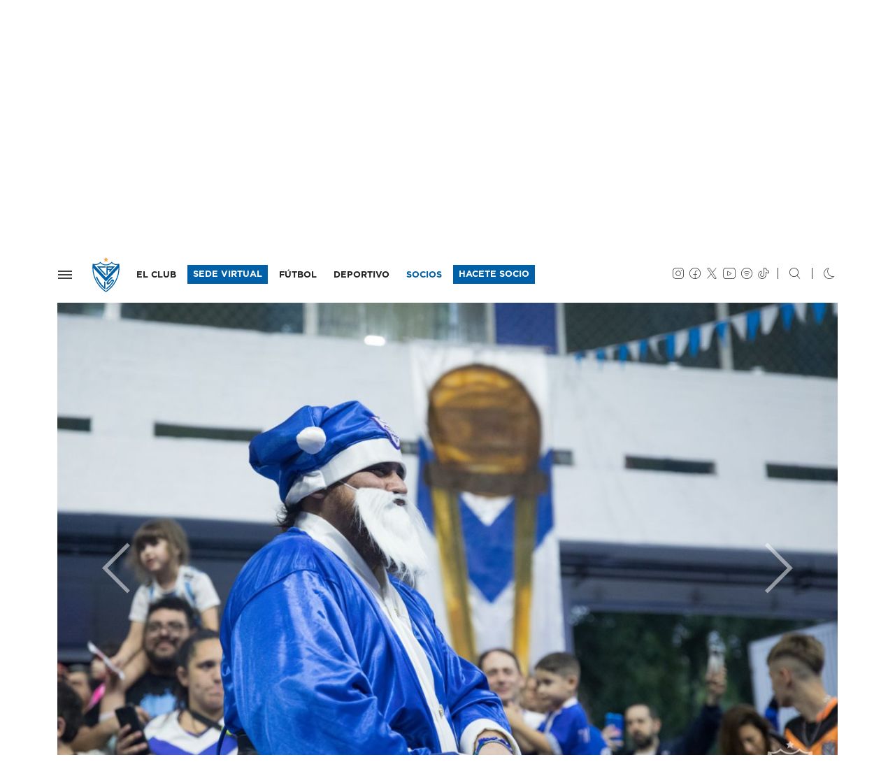

--- FILE ---
content_type: text/html;charset=iso-8859-1
request_url: https://velez.com.ar/galerias/1672628400-2644-la-fiesta-fortinera-de-cada-ano?foto=99529
body_size: 10707
content:
<!doctype html>
<html lang="es">
  <head>

    <meta charset="utf-8">
    <meta name="viewport" content="width=device-width, initial-scale=1, shrink-to-fit=no">

    <title>Galer&iacute;as de im&aacute;genes / V&eacute;lez Sarsfield</title>

    <link rel="dns-prefetch" href="https://velez.com.ar">
    <link rel="dns-prefetch" href="https://velezsarsfield.com.ar">
    <link rel="dns-prefetch" href="https://cdn.velezsarsfield.com.ar">
    <!--<link rel="dns-prefetch" href="//velez.com.ar/cdn">-->

    <link rel="dns-prefetch" href="https://i.ytimg.com">
    <link rel="dns-prefetch" href="https://www.google-analytics.com">

    <link rel="stylesheet" href="https://velez.com.ar/cdn/css/cavs-v5.css">
    <link rel="stylesheet" href="https://velez.com.ar/cdn/noche-v4k.css">

<link rel="apple-touch-icon" sizes="180x180" href="https://velez.com.ar/cdn/iconos/apple-touch-icon-v2021.png">
<link rel="icon" type="image/png" sizes="32x32" href="https://velez.com.ar/cdn/iconos/favicon-32x32-v2021.png">
<link rel="icon" type="image/png" sizes="16x16" href="https://velez.com.ar/cdn/iconos/favicon-16x16-v2021.png">
<link rel="manifest" href="https://velez.com.ar/cdn/iconos/site-v4.webmanifest"><!--
<link rel="mask-icon" href="https://velez.com.ar/cdn/iconos/safari-pinned-tab-v2021.svg" color="#0061a8">
<link rel="mask-icon" href="https://velez.com.ar/cdn/grafica/escudo-borde.svg">-->
<link rel="shortcut icon" href="https://velez.com.ar/cdn/iconos/favicon.ico">
<meta name="msapplication-TileColor" content="#0061a8">
<meta name="msapplication-config" content="https://velez.com.ar/cdn/iconos/browserconfig.xml">
<meta name="theme-color" content="#0061a8">
<meta name="mobile-web-app-capable" content="yes">

<meta name="description" content="Sitio Web Oficial del Club Atl&eacute;tico V&eacute;lez Sarsfield. Disciplinas deportivas y actividades culturales: F&uacute;tbol, B&aacute;squet, Voley, Hockey, Atletismo. Noticias, fotos, videos, datos, estad&iacute;sticas del torneo de f&uacute;tbol y eventos. Desarrollado por Naxela.net - Pasi&oacute;n por los colores" />
<meta name="Keywords" content="velez, club, futbol, basquet, voley, deportes, cultura, torneo, superliga, liniers, campeon, primera divisi&oacute;n, argentina, estadisticas, tablas, futsal, naxela" />


        <meta name="generator" content="Naxela.net" />
        <meta property="article:publisher" content="https://www.facebook.com/velezsarsfield" />
        <meta property="article:author" content="https://www.facebook.com/naxela" />
        <meta property="fb:admins" content="101403119360" />
        <meta property="fb:app_id" content="101403119360">
        <meta property="fb:app:id" content="101403119360">
        <meta property="og:locale" content="es_ES" />
        <meta property="og:site_name" content="C. A. V&eacute;lez Sarsfield" />
        <meta name="twitter:site" content="@Velez" />
        <meta name="twitter:creator" content="@Naxela" />

  </head>

  <body class="sc_galerias">


    <nav class="navbar navbar-expand -lg navbar-light bg-white noche-bg-primary fixed-top border-bottom">
<div class="container">
      <button class="navbar-toggler d-block p-0 px-sm-2" type="button" data-toggle="collapse" data-target="#menu" aria-controls="menu" aria-expanded="false" aria-label="Navegaci&oacute;n">
        <span class="navbar-toggler-icon"></span>
      </button>
      <h1 class="nxl-escudo my-0 mx-sm-3 nxl-animar"><a class="navbar-brand nxl-animar" href="/">V&eacute;lez Sarsfield</a></h1>

      <div class="collapse navbar-collapse">
        <ul class="navbar-nav d-md-none font-weight-black tt-7 ml-auto mt-1">
          <li class="nav-item d-none">
            <a class="nav-link" href="//socios.velezsarsfield.com.ar/nuevo">ASOCIATE</a>
          </li>
        </ul>
        <ul class="navbar-nav d-none d-md-flex font-weight-normal tt-7 mr-auto">
          <li class="d-none d-xl-inline-block nav-item pr-3 pr-xl-2 --border-right dropdown">
            <a class="nav-link" href="/club">EL CLUB</a>
          </li>
          <li class="d-none d-xl-inline-block nav-item">
            <a class="nav-link bg-primary noche-bg-dark py-1" href="https://socios.velezsarsfield.com.ar/" target="_blank" style="color:#ffffff !important; margin-top:-0.3rem; margin-bottom:-0.3rem">SEDE VIRTUAL</a>
          </li>
          <li class="d-none d-lg-inline-block nav-item ml-xl-2 dropdown">
            <a class="nav-link" href="/futbol">F&Uacute;TBOL</a>
          </li>
          <li class="d-none d-lg-inline-block nav-item ml-2 dropdown nxl-menu" style="position:unset" data-solo="pc">
            <a class="nav-link" href="/deportes" id="sc-deportivo" data-toggle="dropdown" aria-haspopup="true" aria-expanded="false">DEPORTIVO</a>
            <div class="dropdown-menu w-100 border-0 bg-primary noche-bg-dark text-white font-weight-light py-5 m-0" aria-labelledby="sc-deportivo">

<div class="container pb-5 mb-5">
  <div class="row">
    <div class="col-lg-3">
      <h5 class="f2 nxl-puntero">DEPORTIVO</h5>
      <a class="d-block text-white py-1" href="/deportes">Noticias</a>
      <a class="d-block text-white py-1" href="/deportes/actividades">Actividades</a>
    </div>
    <div class="col-lg-3">
      <h5 class="f2 nxl-puntero">F&Uacute;TBOL INTERNO</h5>
        <a href="/campus" target="_blank" class="d-block text-white py-1">CAMPVS - Noticias</a>
        <a href="/campus/formativo-recreativo-acerca-del-area" class="d-block text-white py-1" target="_blank">Formativo y Recreativo</a>
        <a href="/campus/ligas-competitivas-acerca-del-area" class="d-block text-white py-1" target="_blank">Ligas Competitivas</a>
        <a href="/campus/disposiciones-torneos-internos-de-futbol-mayor" class="d-block text-white py-1" target="_blank">Torneos Mayores</a>
        <a href="/campus/campus-futbol-invierno-verano" class="d-block text-white py-1" target="_blank">Campus Invierno-Verano</a>
        <a href="/campus/alquiler-canchas-campus" class="d-block text-white py-1" target="_blank">Alquiler Canchas</a>
    </div>
    <div class="col-lg-3">
      <h5 class="f2 nxl-puntero">VOLEY</h5>
      <a href="/voley/masculino" class="d-block text-white py-1">Voley Masculino</a>
      <a href="/voley/masculino/plantel" class="d-block text-white py-1">Plantel Voley Masculino</a>
      <a href="/voley/femenino" class="d-block text-white py-1">Voley Femenino</a>
      <a href="/voley/femenino/plantel" class="d-block text-white py-1">Plantel Voley Femenino</a>
    </div>
    <div class="col-lg-3">
      <h5 class="f2 nxl-puntero">B&Aacute;SQUET</h5>
      <a href="/basquet/masculino" class="d-block text-white py-1">B&aacute;squet Masculino</a>
      <a href="/basquet/femenino" class="d-block text-white py-1">B&aacute;squet Femenino</a>
    </div>
  </div>
</div>

            </div>
          </li>
          <li class="d-none d-lg-none d-xl-none d-sl-inline-block nav-item ml-2 pr-2 pr-xl-0 border-right border-right-xl-0 dropdown">
            <a class="nav-link" href="/cultura">CULTURA</a>
          </li>
          <li class="d-none d-lg-inline-block d-xl-none d-sl-inline-block nav-item ml-2 pr-2 --pr-sl-0 border-right --border-right-sl-0 dropdown">
            <a class="nav-link" href="/instituto">INSTITUTO</a>
          </li><!--
          <li class="d-none d-sl-inline-block nav-item ml-2 pr-3 border-right dropdown">
            <a class="nav-link" href="/hincha">EL HINCHA</a>
          </li>
          <li class="nav-item">
            <a class="nav-link text-primary" href="/futbol/notas/2018/11/28/225402_venta-de-entradas">ENTRADAS</a>
          </li>-->
          <li class="nav-item ml-lg-2">
            <a class="nav-link text-primary" href="/socios">SOCIOS</a>
          </li>

<style>
  .noche .noche-border-dark {border-color:#2b2e30 !important}
</style>
          <li class="nav-item ml-3 ml-lg-2 --ml-xl-3">
            <a class="nav-link bg-primary noche-bg-dark py-1" href="//socios.velezsarsfield.com.ar/nuevo" target="_blank" style="color:#ffffff !important; margin-top:-0.3rem; margin-bottom:-0.3rem; margin-right:-0.3rem">HACETE SOCIO</a>
          </li>
<!--
          <li class="nav-item ml-3 ml-lg-2 ml-xl-3">
            <a class="nav-link text-primary border border-primary noche-border-dark py-1" href="/socios/notas/2020/04/15/234003_velez-nos-necesita" style="margin-top:-0.3rem; margin-bottom:-0.3rem; margin-right:-0.3rem; padding-bottom:0.1rem !important;">+ INFO</a>
          </li>
          <li class="nav-item">
            <a class="nav-link text-primary" href="//www.tiendavelez.com.ar" target="_blank">TIENDA</a>
          </li>
          <li class="nav-item ml-3 ml-lg-2 ml-xl-3">
            <a class="nav-link bg-primary py-1" href="/verano" style="color:#ffffff !important; margin-top:-0.3rem; margin-bottom:-0.3rem">VERANO</a>TMP: buscar oculto en XL: d-inline d-xl-none d-sl-inline
          </li>-->
        </ul>
        <div class="ml-auto my-2 my-md-0 mr-3 d-none d-sm-flex">
          <ul class="navbar-nav">
            <li class="nav-item">
              <a class="nav-link px-1" href="https://instagram.com/velez" target="_blank"><span class="icn-instagram tt-6"></span></a>
            </li>
            <li class="nav-item">
              <a class="nav-link px-1" href="https://www.facebook.com/velezsarsfield" target="_blank"><span class="icn-facebook tt-6"></span></a>
            </li>
            <li class="nav-item">
              <a class="nav-link px-1" href="https://twitter.com/Velez" target="_blank"><span class="icn-twitter tt-6"></span></a>
            </li>
            <li class="nav-item">
              <a class="nav-link px-1" href="https://www.youtube.com/veleztv" target="_blank"><span class="icn-youtube tt-6"></span></a>
            </li>
            <li class="nav-item">
              <a class="nav-link px-1" href="https://bit.ly/VelezSarsfield" target="_blank"><span class="icn-spotify tt-6"></span></a>
            </li>
            <li class="nav-item">
              <a class="nav-link px-1" href="https://www.tiktok.com/@velez" target="_blank"><span class="icn-tiktok tt-6"></span></a>
            </li><!--
            <li class="nav-item">
              <a class="nav-link px-1" href="https://www.twitch.tv/cavsesports" target="_blank"><span class="icn-twitch tt-6"></span></a>
            </li>
            <li class="nav-item">
              <a class="nav-link px-1" href="/club/notas/2020/05/02/153233_nuevo-canal-de-comunicacion-para-el-socio" data-whatsapp="whatsapp://send?phone=5491122661000"><span class="icn-whatsapp tt-6"></span></a>
            </li>-->
            <li class="nav-item">
              <a class="nav-link px-0" href="/buscar"><span class="icn-buscar tt-6 border-left border-dark ml-2 pl-3"></span></a>
            </li>
            <li class="nav-item">
              <a class="nav-link px-0" href="#" data-modo="" title="Modo nocturno"><span class="icn-noche tt-6 border-left border-dark ml-3 pl-3"></span></a>
            </li>          </ul>
        </div>
      </div>
</div>

<div id="menu" class="collapse fade --p-4">


<button type="button" class="close position-absolute nxl-pos-arb nxl-pos-der m-3 m-sm-5 nxl-nivel-3" data-toggle="collapse" data-target="#menu" aria-controls="menu" aria-expanded="false" aria-label="Cerrar">
  <!--<span aria-hidden="true">&times;</span>-->
  <span class="icn-cerrar tt-3 text-white text-dark" aria-hidden="true"></span>
</button>

<div class="row position-fixed nxl-pos-arb nxl-pos-der nxl-pos-abj nxl-pos-izq bg-primary text-white">
  <div class="d-none d-sm-block col-sm-4 col-md-3 col-lg-2 bg-white py-5">
    <div id="menu-cavs" class="mx-5">

      <span class="nxl-escudo" style="margin-top:-12px"><a class="navbar-brand" href="">V&eacute;lez Sarsfield</a></span>

      <ul id="menu-redes" class="navbar-nav">
      </ul>

      <ul id="menu-rapido" class="list-unstyled mb-5 font-weight-normal tt-7 --align-content-end --align-self-end">
<!--        <li>
<form action="/buscar" method="get">
  <div class="form-row mb-4">
    <div class="col-9 p-0">
      <input type="text" name="palabras" class="form-control form-control-sm border-primary h-100" placeholder="buscar">
    </div>
    <div class="col-3 p-0">
      <button type="submit" class="btn btn-sm btn-primary"><span class="btn-icono icn-buscar" aria-hidden="true"></span></button>
    </div>
  </div>
</form>
        </li>
        <li><a href="/futbol/notas/2018/11/28/225402_venta-de-entradas" class="d-block py-1">ENTRADAS</a></li>
        <li><a href="/abonos" target="_blank" class="d-block py-1">ABONOS</a></li>-->
        <li><a href="/socios" class="d-block py-1">SOCIOS</a></li>
        <li><a href="//www.tiendavelez.com.ar" target="_blank" class="d-block py-1">TIENDA</a></li>
        <!--<li><a href="/verano" class="d-block py-1 px-2 bg-primary text-white">VERANO</a></li>-->
        <li><a href="https://socios.velezsarsfield.com.ar/" target="_blank" class="d-inline-block pb-0 btn btn-sm btn-primary mt-2">SEDE VIRTUAL</a></li>
        <li class="mt-3 pt-3 border-top">
          <a class="px-1 text-muted" href="https://instagram.com/velez" target="_blank"><span class="icn-instagram noche-text-white tt-6"></span></a>
          <!--<a class="px-1 text-muted" href="https://instagram.com/velez" target="_blank"><span class="icn-intv noche-text-white tt-6"></span></a>-->
          <a class="px-1 text-muted" href="https://twitter.com/Velez" target="_blank"><span class="icn-twitter noche-text-white tt-6"></span></a>
          <a class="px-1 text-muted" href="https://www.facebook.com/velezsarsfield" target="_blank"><span class="icn-facebook noche-text-white tt-6"></span></a>
          <a class="px-1 text-muted" href="https://www.youtube.com/veleztv" target="_blank"><span class="icn-youtube noche-text-white tt-6"></span></a>
          <!--<a class="px-1 text-muted" href="https://bit.ly/VelezSarsfield" target="_blank"><span class="icn-spotify noche-text-white tt-6"></span></a>-->
        </li>
      </ul>

    </div>
  </div>
  <div id="menu-secciones" class="col-sm-8 col-md-9 col-lg-10 h-100 --nxl-diag-detalle --nxl-diag-blanca">


<ul class="row list-unstyled ml-4 mt-4 mt-sm-5 mr-3 mr-xl-5 pr-xl-3">
  <li class="d-sm-none col mb-4"><a href="https://socios.velezsarsfield.com.ar/" target="_blank" class="d-inline-block pb-0 btn btn-sm btn-light text-primary mt-2">SEDE VIRTUAL</a></li>
  <li class="col-md-6 col-lg-4 col-xl --2 mb-5 mb-xl-0 --border-bottom border-dark">
    <h4 class="f2 nxl-puntero" --data-toggle="collapse" data-target="#menu-club">EL CLUB</h4>
    <ul class="list-unstyled">
      <li><a href="/club/datos" class="d-block text-white py-1">Datos</a></li>
      <li><a href="/club/autoridades" class="d-block text-white py-1">Autoridades</a></li>
      <li><a href="/club/estatuto" class="d-block text-white py-1">Estatuto</a></li>
      <li><a href="/club/historia" class="d-block text-white py-1">Historia</a></li>
      <li><a href="/club/estadio" class="d-block text-white py-1">Estadio Jos&eacute; Amalfitani</a></li>
      <li><a href="/club/sede" class="d-block text-white py-1">Sede</a></li>
      <li><a href="/club/polideportivo" class="d-block text-white py-1">Polideportivo</a></li>
      <li><a href="/club/villaolimpica" class="d-block text-white py-1">Villa Ol&iacute;mpica</a></li>
      <li><a href="/club/educacion" class="d-block text-white py-1">Educaci&oacute;n</a></li>
      <li><a href="/elclubesdelossocios" class="d-block font-weight-bold text-white py-1">El club es de los socios</a></li>
    </ul>
        

    <h4 class="f2 nxl-puntero mt-4 mt-lg-5">INSTITUTO</h4>
    <ul class="list-unstyled">
      <li><a href="/instituto" class="d-block text-white py-1">Inicio</a></li>
      <li><a href="/instituto/autoridades" class="d-block text-white py-1">Autoridades</a></li>
      <li><a href="/instituto/infraestructura" class="d-block text-white py-1">Infraestructura</a></li>
      <li><a href="/instituto/descargas" class="d-block text-white py-1">Descargas</a></li>
      <li><a href="/instituto/contactos" class="d-block text-white py-1">Contacto</a></li>
      <li><a href="/instituto/nivel-inicial" class="d-block text-white py-1">Nivel Inicial</a></li>
      <li><a href="/instituto/nivel-primario" class="d-block text-white py-1">Nivel Primario</a></li>
      <li><a href="/instituto/nivel-secundario" class="d-block text-white py-1">Nivel Secundario</a></li>
      <li><a href="/instituto/nivel-superior" class="d-block text-white py-1">Nivel Superior</a></li>
    </ul>
  </li>
  <li class="col-md-6 col-lg-4 col-xl --2 mb-5 mb-xl-0 --border-bottom border-dark">
    <h4 class="f2 nxl-puntero" --data-toggle="collapse" data-target="#menu-futbol">F&Uacute;TBOL</h4>
    <ul id="menu-futbol" class="list-unstyled">
      <li><a href="/futbol/plantel" class="d-block text-white py-1">Plantel profesional y Cuerpo t&eacute;cnico</a></li>
      <li><a href="/futbol/fixture" class="d-block text-white py-1">Fixture</a></li>
      <li><a href="/futbol/estadisticas" class="d-block text-white py-1">Estad&iacute;sticas del Torneo</a></li>
      <li><a href="/futbol/titulos" class="d-block text-white py-1">T&iacute;tulos</a></li>
      <li><a href="/futbol/senior" class="d-block text-white py-1">F&uacute;tbol Senior</a></li>
      <!--<li><a href="/futbol/homenajes" class="d-block text-white py-1">Homenajes</a></li>-->

      <li>
        <h4 class="f2 nxl-puntero mt-4 mt-lg-5" --data-toggle="collapse" --data-target="#menu-futbol">LA F&Aacute;BRICA</h4>
        <!--<a href="/futbol/amateur" class="d-block text-white py-1" --data-toggle="collapse" data-target="#menu-amateur">La f&aacute;brica<span class="icn-abajo tt-7 ml-2 align-middle" aria-hidden="true"></span></a>-->
        <ul class="list-unstyled" id="menu-amateur" --class="collapse">
          <li><a href="/futbol/amateur" class="d-block text-white py-1">Noticias</a></li>
          <li><a href="/futbol/amateur/divisiones/4ta" class="d-block text-white py-1">Cuarta Divisi&oacute;n</a></li>
          <li><a href="/futbol/amateur/divisiones/5ta" class="d-block text-white py-1">Quinta Divisi&oacute;n</a></li>
          <li><a href="/futbol/amateur/divisiones/6ta" class="d-block text-white py-1">Sexta Divisi&oacute;n</a></li>
          <li><a href="/futbol/amateur/divisiones/7ma" class="d-block text-white py-1">S&eacute;ptima Divisi&oacute;n</a></li>
          <li><a href="/futbol/amateur/divisiones/8va" class="d-block text-white py-1">Octava Divisi&oacute;n</a></li>
          <li><a href="/futbol/amateur/divisiones/9na" class="d-block text-white py-1">Novena Divisi&oacute;n</a></li>
          <li><a href="/futbolfemenino" class="d-block text-white py-1">F&uacute;tbol Femenino</a></li>
          <li><a href="/futsal" class="d-block text-white py-1">Futsal</a></li>
<!--
          <li><a href="/futbol/amateur/planteles" class="d-block text-white py-1">Planteles</a></li>
          <li><a href="/futbol/amateur/fixture" class="d-block text-white py-1">Fixture</a></li>
          <li><a href="/futbol/amateur/posiciones" class="d-block text-white py-1">Posiciones</a></li>
          <li><a href="/futbol/amateur/staff" class="d-block text-white py-1">Staff</a></li>
          <li><a href="/futbol/amateur/categorias/2005" class="d-block text-white py-1">Categor&iacute;a 2005</a></li>
          <li><a href="/futbol/amateur/categorias/2006" class="d-block text-white py-1">Categor&iacute;a 2006</a></li>
          <li><a href="/futbol/amateur/categorias/2007" class="d-block text-white py-1">Categor&iacute;a 2007</a></li>
-->
        </ul>
      </li>
    </ul>
  </li>
  <li class="col-md-6 col-lg-4 col-xl --2 mb-5 mb-xl-0 --border-bottom border-dark">
    <h4 class="f2 nxl-puntero">DEPORTIVO</h4>
    <ul class="list-unstyled">
      <li><a href="/deportes" class="d-block text-white py-1">Noticias</a></li>
<!--      <li><a href="/deportes" class="d-block text-white py-1">Departamento Deportivo</a></li>-->
      <li><a href="/deportes/actividades" class="d-block text-white py-1">Actividades</a></li>
      <li>
        <h4 class="f2 nxl-puntero mt-4 mt-lg-5" --data-toggle="collapse" --data-target="#menu-voley">F&Uacute;TBOL INTERNO</h4>
        <ul class="list-unstyled" id="menu-voley-masculino" --class="collapse">
          <li><a href="/campus" target="_blank" class="d-block text-white py-1">CAMPVS - Noticias</a></li>
          <li><a href="/campus/formativo-recreativo-acerca-del-area" class="d-block text-white py-1" target="_blank">Formativo y Recreativo</a></li>
          <li><a href="/campus/ligas-competitivas-acerca-del-area" class="d-block text-white py-1" target="_blank">Ligas Competitivas</a></li>
          <li><a href="/campus/disposiciones-torneos-internos-de-futbol-mayor" class="d-block text-white py-1" target="_blank">Torneos Mayores</a></li>
          <li><a href="/campus/campus-futbol-invierno-verano" class="d-block text-white py-1" target="_blank">Campus Invierno-Verano</a></li>
          <li><a href="/campus/alquiler-canchas-campus" class="d-block text-white py-1" target="_blank">Alquiler Canchas</a></li>
        </ul>
      </li>
      <li>
        <h4 class="f2 nxl-puntero mt-4 mt-lg-5" --data-toggle="collapse" --data-target="#menu-voley">VOLEY</h4>
        <ul class="list-unstyled" id="menu-voley-masculino" --class="collapse">
          <li><a href="/voley/masculino" class="d-block text-white py-1">Voley Masculino</a></li>
          <li><a href="/voley/masculino/plantel" class="d-block text-white py-1">Plantel Voley Masculino</a></li>
          <!--<li><a href="/voley/masculino/fixture" class="d-block text-white py-1">Fixture Voley Masculino</a></li>-->
          <li><a href="/voley/femenino" class="d-block text-white py-1">Voley Femenino</a></li>
          <li><a href="/voley/femenino/plantel" class="d-block text-white py-1">Plantel Voley Femenino</a></li>
          <!--<li><a href="/voley/femenino/fixture" class="d-block text-white py-1">Fixture Voley Femenino</a></li>-->
        </ul>
      </li>
      <li>
        <h4 class="f2 nxl-puntero mt-4 mt-lg-5" --data-toggle="collapse" --data-target="#menu-medico">Dep<span class="d-inline d-lg-none">artamen</span>to M&eacute;dico</h4>
        <ul class="list-unstyled" id="menu-medico" --class="collapse">
          <li><a href="/departamento-medico" class="d-block text-white py-1">Informaci&oacute;n</a></li>
          <li><a href="/departamento-medico/noticias" class="d-block text-white py-1">Noticias</a></li>
          <li><a href="/departamento-medico/profesionales" class="d-block text-white py-1">Profesionales</a></li>
    </ul>
      </li>
    </ul>
  </li>
  <li class="col-md-6 col-lg-4 col-xl --2 mb-5 mb-xl-0 --border-bottom border-dark">
    <h4 class="f2 nxl-puntero" --data-toggle="collapse" --data-target="#menu-voley">B&Aacute;SQUET</h4>
        <ul class="list-unstyled" id="menu-basquet" --class="collapse">
          <li><a href="/basquet/masculino" class="d-block text-white py-1">B&aacute;squet Masculino</a></li>
          <li><a href="/basquet/femenino" class="d-block text-white py-1">B&aacute;squet Femenino</a></li>
        </ul>

    <h4 class="f2 nxl-puntero mt-4 mt-lg-5">SOCIOS</h4>
    <ul class="list-unstyled">
      <li><a href="/socios" class="d-block text-white py-1">Noticias</a></li>
      <li><a href="/socios/informacion" class="d-block text-white py-1">Informaci&oacute;n</a></li>
      <li><a href="/socios/valores" class="d-block text-white py-1">Valores</a></li>
      <li><a href="/socios/adistancia" class="d-block text-white py-1">Socios a distancia</a></li>
      <li><a href="/socios/preguntas-frecuentes" class="d-block text-white py-1">Preguntas Frecuentes</a></li>
      <!--<li><a href="/socios/beneficios" class="d-block text-white py-1">Beneficios Fortineros</a></li>
      <li><a href="/socios/actividades" class="d-block text-white py-1">Actividades</a></li>-->
      <li><a href="/socios/penias" class="d-block text-white py-1">Pe&ntilde;as</a></li>
      <li><a href="/socios/velez-social" class="d-block text-white py-1">V&eacute;lez Social</a></li>
      <li><a href="/vitalicios" class="d-block text-white py-1">Vitalicios</a></li>
      <li><a href="/socios/rrpp" class="d-block text-white py-1">Relaciones P&uacute;blicas</a></li>
      <!-- <li><a href="/abonos" class="d-block font-weight-bold text-white py-1">Abonos</a></li> -->
      <li><a href="//socios.velezsarsfield.com.ar/nuevo" target="_blank" class="d-block font-weight-bold text-white py-1">Hacete Socio</a></li>
      <li><a href="//socios.velezsarsfield.com.ar" target="_blank" class="d-block font-weight-bold text-white py-1">Acceso Socios</a></li>
    </ul>
  </li>

  <li class="col-md-6 col-lg-4 col-xl --2 mb-sm-5 mb-xl-0 --border-bottom border-dark">
    <h4 class="f2 nxl-puntero">CULTURA</h4>
    <ul class="list-unstyled">
      <li><a href="/cultura" class="d-block text-white py-1">Noticias</a></li>
      <li><a href="/cultura/actividades" class="d-block text-white py-1">Actividades</a></li>
      <li><a href="/cultura/junta-historica" class="d-block text-white py-1">Junta Hist&oacute;rica</a></li>
    </ul>
    <h4 class="f2 nxl-puntero mt-4 mt-lg-5">INCLUSI&Oacute;N</h4>
    <ul class="list-unstyled">
      <li><a href="/inclusion" class="d-block text-white py-1">Noticias</a></li>
      <li><a href="/inclusion/actividades" class="d-block text-white py-1">Actividades</a></li><!-- 
      <li><a href="/inclusion/empadronamiento" class="d-block text-white py-1">Empadronamiento</a></li> -->
    </ul>
    <h4 class="f2 nxl-puntero mt-4 mt-lg-5">G&Eacute;NEROS</h4>
    <ul class="list-unstyled">
      <li><a href="/generos" class="d-block text-white py-1">Noticias</a></li>
      <li><a href="/elclubesdelossocios/protocolo-generos" class="d-block text-white py-1">Protocolo de G&eacute;neros</a></li>
    </ul>
    <h4 class="f2 nxl-puntero mt-4 mt-lg-5">PRENSA</h4>
    <ul class="list-unstyled">
      <li><a href="/acreditaciones" class="d-block text-white py-1">Acreditaciones</a></li>
      <!-- <li><a href="/podcast" class="d-block text-white py-1">Podcast</a></li> -->
      <li><a href="/videos" class="d-block text-white py-1">Videos</a></li>
      <li><a href="/juegavelez" class="d-block text-white py-1">Juega V&eacute;lez</a></li>
    </ul>
    <h4 class="f2 nxl-puntero mt-4 mt-lg-5">MARKETING</h4>
    <ul class="list-unstyled">
      <li><a href="/marketing" class="d-block text-white py-1">Marketing</a></li>
    </ul>
    <h4 class="f2 nxl-puntero mt-4 mt-lg-5">EL HINCHA</h4>
    <ul class="list-unstyled">
      <li><a href="/hincha" class="d-block text-white py-1">Subcomisi&oacute;n del Hincha</a></li><!--
      <li><a href="/hincha/tribuna" class="d-block text-white py-1">Fiesta en la Tribuna</a></li>
      <li><a href="/hincha/caravana" class="d-block text-white py-1">CaraVana Fortinera</a></li>
      <li><a href="/hincha/banderas" class="d-block text-white py-1">Historia de las Banderas</a></li>
      <li><a href="/hincha/arteurbano" class="d-block text-white py-1">Arte Urbano</a></li>
      <li><a href="/hincha/eventos" class="d-block text-white py-1">Eventos</a></li>
      <li><a href="/hincha/tesoros" class="d-block text-white py-1">Tesoros</a></li>
      <li><a href="/hincha/musica" class="d-block text-white py-1">V&eacute;lez m&uacute;sica</a></li>
      <li><a href="/hincha/rincon" class="d-block text-white py-1">Rinc&oacute;n del hincha</a></li>-->
    </ul>
  </li>
</ul>



<div class="d-block d-sm-none bg-dark py-4 px-4">
      <ul class="col list-unstyled  font-weight-normal tt-7 --align-content-end --align-self-end">
<!--        <li>
<form action="/buscar" method="get">
  <div class="form-row mb-4">
    <div class="col-9 p-0">
      <input type="text" name="palabras" class="form-control form-control-sm border-primary h-100" placeholder="buscar">
    </div>
    <div class="col-3 p-0">
      <button type="submit" class="btn btn-sm btn-primary"><span class="btn-icono icn-buscar" aria-hidden="true"></span></button>
    </div>
  </div>
</form>
        </li>
        <li><a href="/futbol/notas/2018/11/28/225402_venta-de-entradas" class="d-block py-1 text-white">ENTRADAS</a></li>
        <li><a href="/abonos" class="d-block py-1 text-white">ABONOS</a></li>-->
        <li><a href="/socios" class="d-block py-1 text-white">SOCIOS</a></li>
        <li><a href="//www.tiendavelez.com.ar" target="_blank" class="d-block py-1 text-white">TIENDA</a></li>
        <!--<li><a href="/verano" class="d-inline-block py-1 px-2 bg-primary text-white">VERANO</a></li>-->
        <li class="mt-3 pt-4 border-top border-secondary">
          <a class="mr-3 text-secondary" href="https://instagram.com/velez" target="_blank"><span class="icn-instagram noche-text-white tt-6"></span></a>
          <a class="mr-3 text-secondary" href="https://twitter.com/Velez" target="_blank"><span class="icn-twitter noche-text-white tt-6"></span></a>
          <a class="mr-3 text-secondary" href="https://www.facebook.com/velezsarsfield" target="_blank"><span class="icn-facebook noche-text-white tt-6"></span></a>
          <a class="mr-3 text-secondary" href="https://www.youtube.com/veleztv" target="_blank"><span class="icn-youtube noche-text-white tt-6"></span></a>
          <a class="mr-3 text-secondary" href="/club/notas/2020/05/02/153233_nuevo-canal-de-comunicacion-para-el-socio" data-whatsapp="whatsapp://send?phone=5491122661000"><span class="icn-whatsapp noche-text-white tt-6"></span></a>
          <!--<a class="mr-3 text-secondary" href="https://www.bit.ly/VelezSarsfield" target="_blank"><span class="icn-spotify noche-text-white tt-6"></span></a>-->
          <a class="mr-3 text-secondary" href="#" data-modo=""><span class="icn-noche noche-text-white tt-6"></span></a>
        </li>
      </ul>

</div>

</div>
</div>

</div>

    </nav>


<!--
<div class="d-md-none container pt-4 pt-sm-5">
      <div class="row">
        <div class="col-7 col-sm-6">
          <a href="//socios.velezsarsfield.com.ar/" target="_blank" class="w-100 btn btn-especial btn-lg btn-primary text-uppercase pl-3"><span class="btn-texto">SEDE VIRTUAL</span><span class="btn-icono icn-derecha float-right float-lg-none" aria-hidden="true" style="margin-top:2px"></span></a>
        </div>
        <div class="col-5 col-sm-6">
          <a href="/socios/notas/2020/04/15/234003_velez-nos-necesita" class="w-100 btn btn-especial btn-lg btn-outline-primary noche-btn-invertir text-uppercase pl-3"><span class="btn-texto">+ INFO</span><span class="btn-icono icn-derecha float-right float-lg-none" aria-hidden="true" style="margin-top:2px"></span></a>
        </div>
      </div>
</div>
-->
<main role="main">



<div class="nxl-titulo border-primary mt-5 mb-4">
  <div class="container d-block d-lg-flex">
    <h3 class="text-muted">GALERÍAS</h3>    <div class="justify-content-end align-self-end ml-auto mt-4 mt-lg-0"><a href="/galerias" class="btn btn-especial btn-lg btn-outline-primary text-uppercase mr-auto"><span class="btn-texto">Volver a galerias</span><span class="btn-icono icn-izquierda" aria-hidden="true"></span></a></div>  </div>
</div>

<div class="container pb-5">
	<div class="row">
		<div class="col --col-lg-9">
<div data-ver="99529"></div>
		<h6 class="small text-primary mb-2">28 IMÁGENES</h6>
          <h2 class="d-block d-md-none f3 tt-1 text-uppercase">La Fiesta Fortinera de cada año</h2>
          <h2 class="d-none d-md-block f3 display-4 text-uppercase">La Fiesta Fortinera de cada año</h2>
		<p>Postales del Aniversario 113 del Club y del Día del Hincha de Vélez.</p>

		<div class="row mb-4">
			<div class="col-12 col-sm-6 text-center text-sm-left pt-sm-2">
				<time datetime="2023-01-02T00:00:00+00:00" class="tt-8 text-muted text-uppercase"><span class="icn-agenda mr-2" aria-hidden="true"></span> 2 ene 2023<!-- <span class="mx-2"></span> <span class="icn-horario mr-2" aria-hidden="true"></span>-- hs.--></time>
			</div>
			<div class="col-12 col-sm-6 text-center text-sm-right mt-3 mt-sm-0">
<a class="btn-compartir btn-twitter btn px-0 text-center rounded-circle ml-2" href="https://twitter.com/intent/tweet?text=La Fiesta Fortinera de cada aÃ±o&url=https://velez.com.ar/galerias/1672628400-2644-la-fiesta-fortinera-de-cada-ano&related=Velez,Naxela&via=Velez&lang=es" hashtag="Vélez" data-lang="es" data-via="Velez" data-related="Velez,Naxela" role="button" target="_blank" title="Compartir vía Twitter"><span class="icn-twitter tt-6"></span></a>
<a class="btn-compartir btn-facebook btn px-0 text-center rounded-circle ml-2" href="https://www.facebook.com/sharer.php?u=https://velez.com.ar/galerias/1672628400-2644-la-fiesta-fortinera-de-cada-ano" role="button" target="_blank" title="Compartir vía Facebook"><span class="icn-facebook tt-6"></span></a>
<a class="btn-compartir btn-whatsapp btn px-0 text-center rounded-circle ml-2" href="whatsapp://send?text=Te recomiendo esta galer&iacute;a en el sitio oficial de Vélez Sarsfield: La Fiesta Fortinera de cada año https://velez.com.ar/galerias/1672628400-2644-la-fiesta-fortinera-de-cada-ano" data-text="La Fiesta Fortinera de cada año" data-action="share/whatsapp/share" role="button" title="Compartir vía WhatsApp"><span class="icn-telefono tt-6"></span></a>
<a class="btn-compartir btn-email btn px-0 text-center rounded-circle ml-2" href="/cdn-cgi/l/email-protection#[base64]" role="button" title="Compartir vía Correo electrónico"><span class="icn-email tt-6"></span></a>			</div>
		</div>

  <div id="galeria" class="carousel slide" data-ride="false">
    <div class="carousel-inner">
    	<div class="carousel-item  active" data-numero="0" data-foto="99553">
	<figure>
		<img src="/img/galerias/2023/full/01-02_sch__3.jpg" alt="" class="img-fluid img-noticia">
		
	</figure>
</div><div class="carousel-item " data-numero="1" data-foto="99552">
	<figure>
		<img src="/img/galerias/2023/full/01-02_sch__2.jpg" alt="" class="img-fluid img-noticia">
		
	</figure>
</div><div class="carousel-item " data-numero="2" data-foto="99551">
	<figure>
		<img src="/img/galerias/2023/full/01-02_sch__1.jpg" alt="" class="img-fluid img-noticia">
		
	</figure>
</div><div class="carousel-item " data-numero="3" data-foto="99534">
	<figure>
		<img src="/img/galerias/2023/full/01-02_sch_9.jpg" alt="" class="img-fluid img-noticia">
		
	</figure>
</div><div class="carousel-item " data-numero="4" data-foto="99533">
	<figure>
		<img src="/img/galerias/2023/full/01-02_sch_8.jpg" alt="" class="img-fluid img-noticia">
		
	</figure>
</div><div class="carousel-item " data-numero="5" data-foto="99532">
	<figure>
		<img src="/img/galerias/2023/full/01-02_sch_7.jpg" alt="" class="img-fluid img-noticia">
		
	</figure>
</div><div class="carousel-item " data-numero="6" data-foto="99531">
	<figure>
		<img src="/img/galerias/2023/full/01-02_sch_6.jpg" alt="" class="img-fluid img-noticia">
		
	</figure>
</div><div class="carousel-item " data-numero="7" data-foto="99530">
	<figure>
		<img src="/img/galerias/2023/full/01-02_sch_5.jpg" alt="" class="img-fluid img-noticia">
		
	</figure>
</div><div class="carousel-item " data-numero="8" data-foto="99529">
	<figure>
		<img src="/img/galerias/2023/full/01-02_sch_4.jpg" alt="" class="img-fluid img-noticia">
		
	</figure>
</div><div class="carousel-item " data-numero="9" data-foto="99528">
	<figure>
		<img src="/img/galerias/2023/full/01-02_sch_3.jpg" alt="" class="img-fluid img-noticia">
		
	</figure>
</div><div class="carousel-item " data-numero="10" data-foto="99550">
	<figure>
		<img src="/img/galerias/2023/full/01-02_sch_25.jpg" alt="" class="img-fluid img-noticia">
		
	</figure>
</div><div class="carousel-item " data-numero="11" data-foto="99549">
	<figure>
		<img src="/img/galerias/2023/full/01-02_sch_24.jpg" alt="" class="img-fluid img-noticia">
		
	</figure>
</div><div class="carousel-item " data-numero="12" data-foto="99548">
	<figure>
		<img src="/img/galerias/2023/full/01-02_sch_23.jpg" alt="" class="img-fluid img-noticia">
		
	</figure>
</div><div class="carousel-item " data-numero="13" data-foto="99547">
	<figure>
		<img src="/img/galerias/2023/full/01-02_sch_22.jpg" alt="" class="img-fluid img-noticia">
		
	</figure>
</div><div class="carousel-item " data-numero="14" data-foto="99546">
	<figure>
		<img src="/img/galerias/2023/full/01-02_sch_21.jpg" alt="" class="img-fluid img-noticia">
		
	</figure>
</div><div class="carousel-item " data-numero="15" data-foto="99545">
	<figure>
		<img src="/img/galerias/2023/full/01-02_sch_20.jpg" alt="" class="img-fluid img-noticia">
		
	</figure>
</div><div class="carousel-item " data-numero="16" data-foto="99527">
	<figure>
		<img src="/img/galerias/2023/full/01-02_sch_2.jpg" alt="" class="img-fluid img-noticia">
		
	</figure>
</div><div class="carousel-item " data-numero="17" data-foto="99544">
	<figure>
		<img src="/img/galerias/2023/full/01-02_sch_19.jpg" alt="" class="img-fluid img-noticia">
		
	</figure>
</div><div class="carousel-item " data-numero="18" data-foto="99543">
	<figure>
		<img src="/img/galerias/2023/full/01-02_sch_18.jpg" alt="" class="img-fluid img-noticia">
		
	</figure>
</div><div class="carousel-item " data-numero="19" data-foto="99542">
	<figure>
		<img src="/img/galerias/2023/full/01-02_sch_17.jpg" alt="" class="img-fluid img-noticia">
		
	</figure>
</div><div class="carousel-item " data-numero="20" data-foto="99541">
	<figure>
		<img src="/img/galerias/2023/full/01-02_sch_16.jpg" alt="" class="img-fluid img-noticia">
		
	</figure>
</div><div class="carousel-item " data-numero="21" data-foto="99540">
	<figure>
		<img src="/img/galerias/2023/full/01-02_sch_15.jpg" alt="" class="img-fluid img-noticia">
		
	</figure>
</div><div class="carousel-item " data-numero="22" data-foto="99539">
	<figure>
		<img src="/img/galerias/2023/full/01-02_sch_14.jpg" alt="" class="img-fluid img-noticia">
		
	</figure>
</div><div class="carousel-item " data-numero="23" data-foto="99538">
	<figure>
		<img src="/img/galerias/2023/full/01-02_sch_13.jpg" alt="" class="img-fluid img-noticia">
		
	</figure>
</div><div class="carousel-item " data-numero="24" data-foto="99537">
	<figure>
		<img src="/img/galerias/2023/full/01-02_sch_12.jpg" alt="" class="img-fluid img-noticia">
		
	</figure>
</div><div class="carousel-item " data-numero="25" data-foto="99536">
	<figure>
		<img src="/img/galerias/2023/full/01-02_sch_11.jpg" alt="" class="img-fluid img-noticia">
		
	</figure>
</div><div class="carousel-item " data-numero="26" data-foto="99535">
	<figure>
		<img src="/img/galerias/2023/full/01-02_sch_10.jpg" alt="" class="img-fluid img-noticia">
		
	</figure>
</div><div class="carousel-item " data-numero="27" data-foto="99526">
	<figure>
		<img src="/img/galerias/2023/full/01-02_sch_1.jpg" alt="" class="img-fluid img-noticia">
		
	</figure>
</div>
    </div>

    <a class="carousel-control-prev" href="#galeria" role="button" data-slide="prev">
      <span class="d-block d-md-none icn-izquierda tt-1" aria-hidden="true"></span>
      <span class="d-none d-md-block icn-izquierda display-3" aria-hidden="true"></span>
      <span class="sr-only">Anterior</span>
    </a>
    <a class="carousel-control-next" href="#galeria" role="button" data-slide="next">
      <span class="d-block d-md-none icn-derecha tt-1" aria-hidden="true"></span>
      <span class="d-none d-md-block icn-derecha display-3" aria-hidden="true"></span>
      <span class="sr-only">Siguiente</span>
    </a>

  </div><hr class="my-5" />
          <h6 class="small text-primary mb-2">28 IMÁGENES</h6>
          <h2 class="d-block d-md-none f3 tt-1 text-uppercase">La Fiesta Fortinera de cada año</h2>
          <h2 class="d-none d-md-block f3 display-4 text-uppercase">La Fiesta Fortinera de cada año</h2>
          <p>Postales del Aniversario 113 del Club y del Día del Hincha de Vélez.</p>

		

		<div class="row mb-4">
			<div class="col-12 col-sm-6 text-center text-sm-left pt-sm-2">
				<time datetime="2023-01-02T00:00:00+00:00" class="tt-8 text-muted text-uppercase"><span class="icn-agenda mr-2" aria-hidden="true"></span> 2 ene 2023<!-- <span class="mx-2"></span> <span class="icn-horario mr-2" aria-hidden="true"></span>-- hs.--></time>
			</div>
			<div class="col-12 col-sm-6 text-center text-sm-right mt-3 mt-sm-0">
<a class="btn-compartir btn-twitter btn px-0 text-center rounded-circle ml-2" href="https://twitter.com/intent/tweet?text=La Fiesta Fortinera de cada aÃ±o&url=https://velez.com.ar/galerias/1672628400-2644-la-fiesta-fortinera-de-cada-ano&related=Velez,Naxela&via=Velez&lang=es" hashtag="Vélez" data-lang="es" data-via="Velez" data-related="Velez,Naxela" role="button" target="_blank" title="Compartir vía Twitter"><span class="icn-twitter tt-6"></span></a>
<a class="btn-compartir btn-facebook btn px-0 text-center rounded-circle ml-2" href="https://www.facebook.com/sharer.php?u=https://velez.com.ar/galerias/1672628400-2644-la-fiesta-fortinera-de-cada-ano" role="button" target="_blank" title="Compartir vía Facebook"><span class="icn-facebook tt-6"></span></a>
<a class="btn-compartir btn-whatsapp btn px-0 text-center rounded-circle ml-2" href="whatsapp://send?text=Te recomiendo esta galer&iacute;a en el sitio oficial de Vélez Sarsfield: La Fiesta Fortinera de cada año https://velez.com.ar/galerias/1672628400-2644-la-fiesta-fortinera-de-cada-ano" data-text="La Fiesta Fortinera de cada año" data-action="share/whatsapp/share" role="button" title="Compartir vía WhatsApp"><span class="icn-telefono tt-6"></span></a>
<a class="btn-compartir btn-email btn px-0 text-center rounded-circle ml-2" href="/cdn-cgi/l/email-protection#[base64]" role="button" title="Compartir vía Correo electrónico"><span class="icn-email tt-6"></span></a>			</div>
		</div>

		<div class="row no-gutters">
  <div class="col-sm-6 col-md-4 col-xl-3">
    <a href="/galerias/1672628400-2644-la-fiesta-fortinera-de-cada-ano?foto=99553" data-target="#galeria" data-slide-to="0" class="nxl-efecto">

      <div class="nxl-aparecer nxl-animar        bg-primary position-absolute nxl-pos-arb nxl-pos-der nxl-pos-izq nxl-pos-abj nxl-filtro"></div>
      <div class="nxl-aparecer nxl-animar        position-absolute nxl-pos-arb nxl-pos-der nxl-pos-izq nxl-pos-abj nxl-nivel-2 text-center text-white d-flex align-items-center">
        <div class="w-100 m-3">
          <p class="d-block d-md-none d-lg-block mb-0 tt-1"><span class="icn-escudo display-3" aria-hidden="true"></span><!--[@titulo]--></p>
        </div>
      </div>

      <img src="/img/galerias/2023/cd/01-02_sch__3.jpg" alt="" class="img-fluid nxl-filtro nxl-achicar nxl-animar">
    </a>
  </div>  <div class="col-sm-6 col-md-4 col-xl-3">
    <a href="/galerias/1672628400-2644-la-fiesta-fortinera-de-cada-ano?foto=99552" data-target="#galeria" data-slide-to="1" class="nxl-efecto">

      <div class="nxl-aparecer nxl-animar        bg-primary position-absolute nxl-pos-arb nxl-pos-der nxl-pos-izq nxl-pos-abj nxl-filtro"></div>
      <div class="nxl-aparecer nxl-animar        position-absolute nxl-pos-arb nxl-pos-der nxl-pos-izq nxl-pos-abj nxl-nivel-2 text-center text-white d-flex align-items-center">
        <div class="w-100 m-3">
          <p class="d-block d-md-none d-lg-block mb-0 tt-1"><span class="icn-vazulada display-3" aria-hidden="true"></span><!--[@titulo]--></p>
        </div>
      </div>

      <img src="/img/galerias/2023/cd/01-02_sch__2.jpg" alt="" class="img-fluid nxl-filtro nxl-achicar nxl-animar">
    </a>
  </div>  <div class="col-sm-6 col-md-4 col-xl-3">
    <a href="/galerias/1672628400-2644-la-fiesta-fortinera-de-cada-ano?foto=99551" data-target="#galeria" data-slide-to="2" class="nxl-efecto">

      <div class="nxl-aparecer nxl-animar        bg-primary position-absolute nxl-pos-arb nxl-pos-der nxl-pos-izq nxl-pos-abj nxl-filtro"></div>
      <div class="nxl-aparecer nxl-animar        position-absolute nxl-pos-arb nxl-pos-der nxl-pos-izq nxl-pos-abj nxl-nivel-2 text-center text-white d-flex align-items-center">
        <div class="w-100 m-3">
          <p class="d-block d-md-none d-lg-block mb-0 tt-1"><span class="icn-fortin display-3" aria-hidden="true"></span><!--[@titulo]--></p>
        </div>
      </div>

      <img src="/img/galerias/2023/cd/01-02_sch__1.jpg" alt="" class="img-fluid nxl-filtro nxl-achicar nxl-animar">
    </a>
  </div>  <div class="col-sm-6 col-md-4 col-xl-3">
    <a href="/galerias/1672628400-2644-la-fiesta-fortinera-de-cada-ano?foto=99534" data-target="#galeria" data-slide-to="3" class="nxl-efecto">

      <div class="nxl-aparecer nxl-animar        bg-primary position-absolute nxl-pos-arb nxl-pos-der nxl-pos-izq nxl-pos-abj nxl-filtro"></div>
      <div class="nxl-aparecer nxl-animar        position-absolute nxl-pos-arb nxl-pos-der nxl-pos-izq nxl-pos-abj nxl-nivel-2 text-center text-white d-flex align-items-center">
        <div class="w-100 m-3">
          <p class="d-block d-md-none d-lg-block mb-0 tt-1"><span class="icn-fortin display-3" aria-hidden="true"></span><!--[@titulo]--></p>
        </div>
      </div>

      <img src="/img/galerias/2023/cd/01-02_sch_9.jpg" alt="" class="img-fluid nxl-filtro nxl-achicar nxl-animar">
    </a>
  </div>  <div class="col-sm-6 col-md-4 col-xl-3">
    <a href="/galerias/1672628400-2644-la-fiesta-fortinera-de-cada-ano?foto=99533" data-target="#galeria" data-slide-to="4" class="nxl-efecto">

      <div class="nxl-aparecer nxl-animar        bg-primary position-absolute nxl-pos-arb nxl-pos-der nxl-pos-izq nxl-pos-abj nxl-filtro"></div>
      <div class="nxl-aparecer nxl-animar        position-absolute nxl-pos-arb nxl-pos-der nxl-pos-izq nxl-pos-abj nxl-nivel-2 text-center text-white d-flex align-items-center">
        <div class="w-100 m-3">
          <p class="d-block d-md-none d-lg-block mb-0 tt-1"><span class="icn-fortin display-3" aria-hidden="true"></span><!--[@titulo]--></p>
        </div>
      </div>

      <img src="/img/galerias/2023/cd/01-02_sch_8.jpg" alt="" class="img-fluid nxl-filtro nxl-achicar nxl-animar">
    </a>
  </div>  <div class="col-sm-6 col-md-4 col-xl-3">
    <a href="/galerias/1672628400-2644-la-fiesta-fortinera-de-cada-ano?foto=99532" data-target="#galeria" data-slide-to="5" class="nxl-efecto">

      <div class="nxl-aparecer nxl-animar        bg-primary position-absolute nxl-pos-arb nxl-pos-der nxl-pos-izq nxl-pos-abj nxl-filtro"></div>
      <div class="nxl-aparecer nxl-animar        position-absolute nxl-pos-arb nxl-pos-der nxl-pos-izq nxl-pos-abj nxl-nivel-2 text-center text-white d-flex align-items-center">
        <div class="w-100 m-3">
          <p class="d-block d-md-none d-lg-block mb-0 tt-1"><span class="icn-velez display-3" aria-hidden="true"></span><!--[@titulo]--></p>
        </div>
      </div>

      <img src="/img/galerias/2023/cd/01-02_sch_7.jpg" alt="" class="img-fluid nxl-filtro nxl-achicar nxl-animar">
    </a>
  </div>  <div class="col-sm-6 col-md-4 col-xl-3">
    <a href="/galerias/1672628400-2644-la-fiesta-fortinera-de-cada-ano?foto=99531" data-target="#galeria" data-slide-to="6" class="nxl-efecto">

      <div class="nxl-aparecer nxl-animar        bg-primary position-absolute nxl-pos-arb nxl-pos-der nxl-pos-izq nxl-pos-abj nxl-filtro"></div>
      <div class="nxl-aparecer nxl-animar        position-absolute nxl-pos-arb nxl-pos-der nxl-pos-izq nxl-pos-abj nxl-nivel-2 text-center text-white d-flex align-items-center">
        <div class="w-100 m-3">
          <p class="d-block d-md-none d-lg-block mb-0 tt-1"><span class="icn-vazulada display-3" aria-hidden="true"></span><!--[@titulo]--></p>
        </div>
      </div>

      <img src="/img/galerias/2023/cd/01-02_sch_6.jpg" alt="" class="img-fluid nxl-filtro nxl-achicar nxl-animar">
    </a>
  </div>  <div class="col-sm-6 col-md-4 col-xl-3">
    <a href="/galerias/1672628400-2644-la-fiesta-fortinera-de-cada-ano?foto=99530" data-target="#galeria" data-slide-to="7" class="nxl-efecto">

      <div class="nxl-aparecer nxl-animar        bg-primary position-absolute nxl-pos-arb nxl-pos-der nxl-pos-izq nxl-pos-abj nxl-filtro"></div>
      <div class="nxl-aparecer nxl-animar        position-absolute nxl-pos-arb nxl-pos-der nxl-pos-izq nxl-pos-abj nxl-nivel-2 text-center text-white d-flex align-items-center">
        <div class="w-100 m-3">
          <p class="d-block d-md-none d-lg-block mb-0 tt-1"><span class="icn-escudo display-3" aria-hidden="true"></span><!--[@titulo]--></p>
        </div>
      </div>

      <img src="/img/galerias/2023/cd/01-02_sch_5.jpg" alt="" class="img-fluid nxl-filtro nxl-achicar nxl-animar">
    </a>
  </div>  <div class="col-sm-6 col-md-4 col-xl-3">
    <a href="/galerias/1672628400-2644-la-fiesta-fortinera-de-cada-ano?foto=99529" data-target="#galeria" data-slide-to="8" class="nxl-efecto">

      <div class="nxl-aparecer nxl-animar        bg-primary position-absolute nxl-pos-arb nxl-pos-der nxl-pos-izq nxl-pos-abj nxl-filtro"></div>
      <div class="nxl-aparecer nxl-animar        position-absolute nxl-pos-arb nxl-pos-der nxl-pos-izq nxl-pos-abj nxl-nivel-2 text-center text-white d-flex align-items-center">
        <div class="w-100 m-3">
          <p class="d-block d-md-none d-lg-block mb-0 tt-1"><span class="icn-cavs display-3" aria-hidden="true"></span><!--[@titulo]--></p>
        </div>
      </div>

      <img src="/img/galerias/2023/cd/01-02_sch_4.jpg" alt="" class="img-fluid nxl-filtro nxl-achicar nxl-animar">
    </a>
  </div>  <div class="col-sm-6 col-md-4 col-xl-3">
    <a href="/galerias/1672628400-2644-la-fiesta-fortinera-de-cada-ano?foto=99528" data-target="#galeria" data-slide-to="9" class="nxl-efecto">

      <div class="nxl-aparecer nxl-animar        bg-primary position-absolute nxl-pos-arb nxl-pos-der nxl-pos-izq nxl-pos-abj nxl-filtro"></div>
      <div class="nxl-aparecer nxl-animar        position-absolute nxl-pos-arb nxl-pos-der nxl-pos-izq nxl-pos-abj nxl-nivel-2 text-center text-white d-flex align-items-center">
        <div class="w-100 m-3">
          <p class="d-block d-md-none d-lg-block mb-0 tt-1"><span class="icn-vazulada display-3" aria-hidden="true"></span><!--[@titulo]--></p>
        </div>
      </div>

      <img src="/img/galerias/2023/cd/01-02_sch_3.jpg" alt="" class="img-fluid nxl-filtro nxl-achicar nxl-animar">
    </a>
  </div>  <div class="col-sm-6 col-md-4 col-xl-3">
    <a href="/galerias/1672628400-2644-la-fiesta-fortinera-de-cada-ano?foto=99550" data-target="#galeria" data-slide-to="10" class="nxl-efecto">

      <div class="nxl-aparecer nxl-animar        bg-primary position-absolute nxl-pos-arb nxl-pos-der nxl-pos-izq nxl-pos-abj nxl-filtro"></div>
      <div class="nxl-aparecer nxl-animar        position-absolute nxl-pos-arb nxl-pos-der nxl-pos-izq nxl-pos-abj nxl-nivel-2 text-center text-white d-flex align-items-center">
        <div class="w-100 m-3">
          <p class="d-block d-md-none d-lg-block mb-0 tt-1"><span class="icn-cavs display-3" aria-hidden="true"></span><!--[@titulo]--></p>
        </div>
      </div>

      <img src="/img/galerias/2023/cd/01-02_sch_25.jpg" alt="" class="img-fluid nxl-filtro nxl-achicar nxl-animar">
    </a>
  </div>  <div class="col-sm-6 col-md-4 col-xl-3">
    <a href="/galerias/1672628400-2644-la-fiesta-fortinera-de-cada-ano?foto=99549" data-target="#galeria" data-slide-to="11" class="nxl-efecto">

      <div class="nxl-aparecer nxl-animar        bg-primary position-absolute nxl-pos-arb nxl-pos-der nxl-pos-izq nxl-pos-abj nxl-filtro"></div>
      <div class="nxl-aparecer nxl-animar        position-absolute nxl-pos-arb nxl-pos-der nxl-pos-izq nxl-pos-abj nxl-nivel-2 text-center text-white d-flex align-items-center">
        <div class="w-100 m-3">
          <p class="d-block d-md-none d-lg-block mb-0 tt-1"><span class="icn-futbol display-3" aria-hidden="true"></span><!--[@titulo]--></p>
        </div>
      </div>

      <img src="/img/galerias/2023/cd/01-02_sch_24.jpg" alt="" class="img-fluid nxl-filtro nxl-achicar nxl-animar">
    </a>
  </div>  <div class="col-sm-6 col-md-4 col-xl-3">
    <a href="/galerias/1672628400-2644-la-fiesta-fortinera-de-cada-ano?foto=99548" data-target="#galeria" data-slide-to="12" class="nxl-efecto">

      <div class="nxl-aparecer nxl-animar        bg-primary position-absolute nxl-pos-arb nxl-pos-der nxl-pos-izq nxl-pos-abj nxl-filtro"></div>
      <div class="nxl-aparecer nxl-animar        position-absolute nxl-pos-arb nxl-pos-der nxl-pos-izq nxl-pos-abj nxl-nivel-2 text-center text-white d-flex align-items-center">
        <div class="w-100 m-3">
          <p class="d-block d-md-none d-lg-block mb-0 tt-1"><span class="icn-escudo display-3" aria-hidden="true"></span><!--[@titulo]--></p>
        </div>
      </div>

      <img src="/img/galerias/2023/cd/01-02_sch_23.jpg" alt="" class="img-fluid nxl-filtro nxl-achicar nxl-animar">
    </a>
  </div>  <div class="col-sm-6 col-md-4 col-xl-3">
    <a href="/galerias/1672628400-2644-la-fiesta-fortinera-de-cada-ano?foto=99547" data-target="#galeria" data-slide-to="13" class="nxl-efecto">

      <div class="nxl-aparecer nxl-animar        bg-primary position-absolute nxl-pos-arb nxl-pos-der nxl-pos-izq nxl-pos-abj nxl-filtro"></div>
      <div class="nxl-aparecer nxl-animar        position-absolute nxl-pos-arb nxl-pos-der nxl-pos-izq nxl-pos-abj nxl-nivel-2 text-center text-white d-flex align-items-center">
        <div class="w-100 m-3">
          <p class="d-block d-md-none d-lg-block mb-0 tt-1"><span class="icn-cavs display-3" aria-hidden="true"></span><!--[@titulo]--></p>
        </div>
      </div>

      <img src="/img/galerias/2023/cd/01-02_sch_22.jpg" alt="" class="img-fluid nxl-filtro nxl-achicar nxl-animar">
    </a>
  </div>  <div class="col-sm-6 col-md-4 col-xl-3">
    <a href="/galerias/1672628400-2644-la-fiesta-fortinera-de-cada-ano?foto=99546" data-target="#galeria" data-slide-to="14" class="nxl-efecto">

      <div class="nxl-aparecer nxl-animar        bg-primary position-absolute nxl-pos-arb nxl-pos-der nxl-pos-izq nxl-pos-abj nxl-filtro"></div>
      <div class="nxl-aparecer nxl-animar        position-absolute nxl-pos-arb nxl-pos-der nxl-pos-izq nxl-pos-abj nxl-nivel-2 text-center text-white d-flex align-items-center">
        <div class="w-100 m-3">
          <p class="d-block d-md-none d-lg-block mb-0 tt-1"><span class="icn-cavs display-3" aria-hidden="true"></span><!--[@titulo]--></p>
        </div>
      </div>

      <img src="/img/galerias/2023/cd/01-02_sch_21.jpg" alt="" class="img-fluid nxl-filtro nxl-achicar nxl-animar">
    </a>
  </div>  <div class="col-sm-6 col-md-4 col-xl-3">
    <a href="/galerias/1672628400-2644-la-fiesta-fortinera-de-cada-ano?foto=99545" data-target="#galeria" data-slide-to="15" class="nxl-efecto">

      <div class="nxl-aparecer nxl-animar        bg-primary position-absolute nxl-pos-arb nxl-pos-der nxl-pos-izq nxl-pos-abj nxl-filtro"></div>
      <div class="nxl-aparecer nxl-animar        position-absolute nxl-pos-arb nxl-pos-der nxl-pos-izq nxl-pos-abj nxl-nivel-2 text-center text-white d-flex align-items-center">
        <div class="w-100 m-3">
          <p class="d-block d-md-none d-lg-block mb-0 tt-1"><span class="icn-cavs display-3" aria-hidden="true"></span><!--[@titulo]--></p>
        </div>
      </div>

      <img src="/img/galerias/2023/cd/01-02_sch_20.jpg" alt="" class="img-fluid nxl-filtro nxl-achicar nxl-animar">
    </a>
  </div>  <div class="col-sm-6 col-md-4 col-xl-3">
    <a href="/galerias/1672628400-2644-la-fiesta-fortinera-de-cada-ano?foto=99527" data-target="#galeria" data-slide-to="16" class="nxl-efecto">

      <div class="nxl-aparecer nxl-animar        bg-primary position-absolute nxl-pos-arb nxl-pos-der nxl-pos-izq nxl-pos-abj nxl-filtro"></div>
      <div class="nxl-aparecer nxl-animar        position-absolute nxl-pos-arb nxl-pos-der nxl-pos-izq nxl-pos-abj nxl-nivel-2 text-center text-white d-flex align-items-center">
        <div class="w-100 m-3">
          <p class="d-block d-md-none d-lg-block mb-0 tt-1"><span class="icn-futbol display-3" aria-hidden="true"></span><!--[@titulo]--></p>
        </div>
      </div>

      <img src="/img/galerias/2023/cd/01-02_sch_2.jpg" alt="" class="img-fluid nxl-filtro nxl-achicar nxl-animar">
    </a>
  </div>  <div class="col-sm-6 col-md-4 col-xl-3">
    <a href="/galerias/1672628400-2644-la-fiesta-fortinera-de-cada-ano?foto=99544" data-target="#galeria" data-slide-to="17" class="nxl-efecto">

      <div class="nxl-aparecer nxl-animar        bg-primary position-absolute nxl-pos-arb nxl-pos-der nxl-pos-izq nxl-pos-abj nxl-filtro"></div>
      <div class="nxl-aparecer nxl-animar        position-absolute nxl-pos-arb nxl-pos-der nxl-pos-izq nxl-pos-abj nxl-nivel-2 text-center text-white d-flex align-items-center">
        <div class="w-100 m-3">
          <p class="d-block d-md-none d-lg-block mb-0 tt-1"><span class="icn-estadio display-3" aria-hidden="true"></span><!--[@titulo]--></p>
        </div>
      </div>

      <img src="/img/galerias/2023/cd/01-02_sch_19.jpg" alt="" class="img-fluid nxl-filtro nxl-achicar nxl-animar">
    </a>
  </div>  <div class="col-sm-6 col-md-4 col-xl-3">
    <a href="/galerias/1672628400-2644-la-fiesta-fortinera-de-cada-ano?foto=99543" data-target="#galeria" data-slide-to="18" class="nxl-efecto">

      <div class="nxl-aparecer nxl-animar        bg-primary position-absolute nxl-pos-arb nxl-pos-der nxl-pos-izq nxl-pos-abj nxl-filtro"></div>
      <div class="nxl-aparecer nxl-animar        position-absolute nxl-pos-arb nxl-pos-der nxl-pos-izq nxl-pos-abj nxl-nivel-2 text-center text-white d-flex align-items-center">
        <div class="w-100 m-3">
          <p class="d-block d-md-none d-lg-block mb-0 tt-1"><span class="icn-pelota display-3" aria-hidden="true"></span><!--[@titulo]--></p>
        </div>
      </div>

      <img src="/img/galerias/2023/cd/01-02_sch_18.jpg" alt="" class="img-fluid nxl-filtro nxl-achicar nxl-animar">
    </a>
  </div>  <div class="col-sm-6 col-md-4 col-xl-3">
    <a href="/galerias/1672628400-2644-la-fiesta-fortinera-de-cada-ano?foto=99542" data-target="#galeria" data-slide-to="19" class="nxl-efecto">

      <div class="nxl-aparecer nxl-animar        bg-primary position-absolute nxl-pos-arb nxl-pos-der nxl-pos-izq nxl-pos-abj nxl-filtro"></div>
      <div class="nxl-aparecer nxl-animar        position-absolute nxl-pos-arb nxl-pos-der nxl-pos-izq nxl-pos-abj nxl-nivel-2 text-center text-white d-flex align-items-center">
        <div class="w-100 m-3">
          <p class="d-block d-md-none d-lg-block mb-0 tt-1"><span class="icn-futbol display-3" aria-hidden="true"></span><!--[@titulo]--></p>
        </div>
      </div>

      <img src="/img/galerias/2023/cd/01-02_sch_17.jpg" alt="" class="img-fluid nxl-filtro nxl-achicar nxl-animar">
    </a>
  </div>  <div class="col-sm-6 col-md-4 col-xl-3">
    <a href="/galerias/1672628400-2644-la-fiesta-fortinera-de-cada-ano?foto=99541" data-target="#galeria" data-slide-to="20" class="nxl-efecto">

      <div class="nxl-aparecer nxl-animar        bg-primary position-absolute nxl-pos-arb nxl-pos-der nxl-pos-izq nxl-pos-abj nxl-filtro"></div>
      <div class="nxl-aparecer nxl-animar        position-absolute nxl-pos-arb nxl-pos-der nxl-pos-izq nxl-pos-abj nxl-nivel-2 text-center text-white d-flex align-items-center">
        <div class="w-100 m-3">
          <p class="d-block d-md-none d-lg-block mb-0 tt-1"><span class="icn-futbol display-3" aria-hidden="true"></span><!--[@titulo]--></p>
        </div>
      </div>

      <img src="/img/galerias/2023/cd/01-02_sch_16.jpg" alt="" class="img-fluid nxl-filtro nxl-achicar nxl-animar">
    </a>
  </div>  <div class="col-sm-6 col-md-4 col-xl-3">
    <a href="/galerias/1672628400-2644-la-fiesta-fortinera-de-cada-ano?foto=99540" data-target="#galeria" data-slide-to="21" class="nxl-efecto">

      <div class="nxl-aparecer nxl-animar        bg-primary position-absolute nxl-pos-arb nxl-pos-der nxl-pos-izq nxl-pos-abj nxl-filtro"></div>
      <div class="nxl-aparecer nxl-animar        position-absolute nxl-pos-arb nxl-pos-der nxl-pos-izq nxl-pos-abj nxl-nivel-2 text-center text-white d-flex align-items-center">
        <div class="w-100 m-3">
          <p class="d-block d-md-none d-lg-block mb-0 tt-1"><span class="icn-velez display-3" aria-hidden="true"></span><!--[@titulo]--></p>
        </div>
      </div>

      <img src="/img/galerias/2023/cd/01-02_sch_15.jpg" alt="" class="img-fluid nxl-filtro nxl-achicar nxl-animar">
    </a>
  </div>  <div class="col-sm-6 col-md-4 col-xl-3">
    <a href="/galerias/1672628400-2644-la-fiesta-fortinera-de-cada-ano?foto=99539" data-target="#galeria" data-slide-to="22" class="nxl-efecto">

      <div class="nxl-aparecer nxl-animar        bg-primary position-absolute nxl-pos-arb nxl-pos-der nxl-pos-izq nxl-pos-abj nxl-filtro"></div>
      <div class="nxl-aparecer nxl-animar        position-absolute nxl-pos-arb nxl-pos-der nxl-pos-izq nxl-pos-abj nxl-nivel-2 text-center text-white d-flex align-items-center">
        <div class="w-100 m-3">
          <p class="d-block d-md-none d-lg-block mb-0 tt-1"><span class="icn-cavs display-3" aria-hidden="true"></span><!--[@titulo]--></p>
        </div>
      </div>

      <img src="/img/galerias/2023/cd/01-02_sch_14.jpg" alt="" class="img-fluid nxl-filtro nxl-achicar nxl-animar">
    </a>
  </div>  <div class="col-sm-6 col-md-4 col-xl-3">
    <a href="/galerias/1672628400-2644-la-fiesta-fortinera-de-cada-ano?foto=99538" data-target="#galeria" data-slide-to="23" class="nxl-efecto">

      <div class="nxl-aparecer nxl-animar        bg-primary position-absolute nxl-pos-arb nxl-pos-der nxl-pos-izq nxl-pos-abj nxl-filtro"></div>
      <div class="nxl-aparecer nxl-animar        position-absolute nxl-pos-arb nxl-pos-der nxl-pos-izq nxl-pos-abj nxl-nivel-2 text-center text-white d-flex align-items-center">
        <div class="w-100 m-3">
          <p class="d-block d-md-none d-lg-block mb-0 tt-1"><span class="icn-futbol display-3" aria-hidden="true"></span><!--[@titulo]--></p>
        </div>
      </div>

      <img src="/img/galerias/2023/cd/01-02_sch_13.jpg" alt="" class="img-fluid nxl-filtro nxl-achicar nxl-animar">
    </a>
  </div>  <div class="col-sm-6 col-md-4 col-xl-3">
    <a href="/galerias/1672628400-2644-la-fiesta-fortinera-de-cada-ano?foto=99537" data-target="#galeria" data-slide-to="24" class="nxl-efecto">

      <div class="nxl-aparecer nxl-animar        bg-primary position-absolute nxl-pos-arb nxl-pos-der nxl-pos-izq nxl-pos-abj nxl-filtro"></div>
      <div class="nxl-aparecer nxl-animar        position-absolute nxl-pos-arb nxl-pos-der nxl-pos-izq nxl-pos-abj nxl-nivel-2 text-center text-white d-flex align-items-center">
        <div class="w-100 m-3">
          <p class="d-block d-md-none d-lg-block mb-0 tt-1"><span class="icn-vazulada display-3" aria-hidden="true"></span><!--[@titulo]--></p>
        </div>
      </div>

      <img src="/img/galerias/2023/cd/01-02_sch_12.jpg" alt="" class="img-fluid nxl-filtro nxl-achicar nxl-animar">
    </a>
  </div>  <div class="col-sm-6 col-md-4 col-xl-3">
    <a href="/galerias/1672628400-2644-la-fiesta-fortinera-de-cada-ano?foto=99536" data-target="#galeria" data-slide-to="25" class="nxl-efecto">

      <div class="nxl-aparecer nxl-animar        bg-primary position-absolute nxl-pos-arb nxl-pos-der nxl-pos-izq nxl-pos-abj nxl-filtro"></div>
      <div class="nxl-aparecer nxl-animar        position-absolute nxl-pos-arb nxl-pos-der nxl-pos-izq nxl-pos-abj nxl-nivel-2 text-center text-white d-flex align-items-center">
        <div class="w-100 m-3">
          <p class="d-block d-md-none d-lg-block mb-0 tt-1"><span class="icn-cavs display-3" aria-hidden="true"></span><!--[@titulo]--></p>
        </div>
      </div>

      <img src="/img/galerias/2023/cd/01-02_sch_11.jpg" alt="" class="img-fluid nxl-filtro nxl-achicar nxl-animar">
    </a>
  </div>  <div class="col-sm-6 col-md-4 col-xl-3">
    <a href="/galerias/1672628400-2644-la-fiesta-fortinera-de-cada-ano?foto=99535" data-target="#galeria" data-slide-to="26" class="nxl-efecto">

      <div class="nxl-aparecer nxl-animar        bg-primary position-absolute nxl-pos-arb nxl-pos-der nxl-pos-izq nxl-pos-abj nxl-filtro"></div>
      <div class="nxl-aparecer nxl-animar        position-absolute nxl-pos-arb nxl-pos-der nxl-pos-izq nxl-pos-abj nxl-nivel-2 text-center text-white d-flex align-items-center">
        <div class="w-100 m-3">
          <p class="d-block d-md-none d-lg-block mb-0 tt-1"><span class="icn-escudo display-3" aria-hidden="true"></span><!--[@titulo]--></p>
        </div>
      </div>

      <img src="/img/galerias/2023/cd/01-02_sch_10.jpg" alt="" class="img-fluid nxl-filtro nxl-achicar nxl-animar">
    </a>
  </div>  <div class="col-sm-6 col-md-4 col-xl-3">
    <a href="/galerias/1672628400-2644-la-fiesta-fortinera-de-cada-ano?foto=99526" data-target="#galeria" data-slide-to="27" class="nxl-efecto">

      <div class="nxl-aparecer nxl-animar        bg-primary position-absolute nxl-pos-arb nxl-pos-der nxl-pos-izq nxl-pos-abj nxl-filtro"></div>
      <div class="nxl-aparecer nxl-animar        position-absolute nxl-pos-arb nxl-pos-der nxl-pos-izq nxl-pos-abj nxl-nivel-2 text-center text-white d-flex align-items-center">
        <div class="w-100 m-3">
          <p class="d-block d-md-none d-lg-block mb-0 tt-1"><span class="icn-velez display-3" aria-hidden="true"></span><!--[@titulo]--></p>
        </div>
      </div>

      <img src="/img/galerias/2023/cd/01-02_sch_1.jpg" alt="" class="img-fluid nxl-filtro nxl-achicar nxl-animar">
    </a>
  </div>
		</div>		</div>
		<!--<div class="col-lg-3 position-relative"><aside class="position-sticky nxl-pos-arb"></aside></div>-->
	</div>
</div>



<div class="bg-light noche-bg-negro --bg-anochecer py-4">
  <div class="container">
    <nav aria-label="breadcrumb">
      <ol class="breadcrumb pl-0 font-weight-bold">
        <li class="breadcrumb-item nxl-icn"><a href="/">Inicio</a></li>
        <li class="breadcrumb-item nxl-icn"><a href="/galerias">Galer&iacute;as de im&aacute;genes</a></li>
        <li class="breadcrumb-item nxl-icn active" aria-current="page"></li>
      </ol>
    </nav>
  </div>
</div>





</main>


<footer>
  <div class="bg-primary text-white pt-5 pb-2">
    <div class="container">
      <p id="copas-descripcion" class="text-right font-weight-bold tt-2 invisible nxl-animar">Clausura 1993</p>
      <div class="row">
        <div class="col-lg-3">
          <ul id="copas-internacionales" class="row no-gutters copas list-unstyled list-inline">
            <li class="col-2 d-flex ml-auto ml-lg-0" title="Copa Libertadores de Am&eacute;rica 1994"><span class="icn-libertadores align-self-end d-block mx-auto" aria-hidden="true"></span></li>
            <li class="col-2 d-flex mx-auto" title="Copa Intercontinental 1994"><span class="icn-intercontinental align-self-end d-block mx-auto" aria-hidden="true"></span></li>
            <li class="col-2 d-flex mx-auto" title="Copa Interamericana 1996"><span class="icn-interamericana align-self-end d-block mx-auto" aria-hidden="true"></span></li>
            <li class="col-2 d-flex mx-auto" title="Supercopa 1996"><span class="icn-supercopa align-self-end d-block mx-auto" aria-hidden="true"></span></li>
            <li class="col-2 d-flex mx-auto" title="Recopa Sudamericana 1997"><span class="icn-recopa align-self-end d-block mx-auto" aria-hidden="true"></span></li>
          </ul>
          <h6 class="mt-4 mt-lg-0 text-center text-lg-left font-weight-light text-anochecer">COPAS <strong class="">INTERNACIONALES</strong></h6>
        </div>
        <div class="col-lg-9 col-xl-8 ml-auto mt-5 mt-lg-0">
          <ul id="copas-nacionales" class="row no-gutters copas list-unstyled">
			<li class="col-3 d-flex col-lg ml-auto" title="Torneo Nacional 1968"><span class="icn-copa align-self-end d-block mx-auto" aria-hidden="true"></span><span class="d-inline-block d-lg-none lh-100 align-top mr-auto"><span class="tt-5 mr-2 --align-middle">x</span><span class="f2 tt-3">10</span></span> </li>
			<li class="col d-none d-lg-flex ml-auto" title="Torneo Clausura 1993"><span class="icn-copa align-self-end d-block mx-auto" aria-hidden="true"></span></li>
			<li class="col d-none d-lg-flex ml-auto" title="Torneo Apertura 1995"><span class="icn-copa align-self-end d-block mx-auto" aria-hidden="true"></span></li>
			<li class="col d-none d-lg-flex ml-auto" title="Torneo Clausura 1996"><span class="icn-copa align-self-end d-block mx-auto" aria-hidden="true"></span></li>
			<li class="col d-none d-lg-flex ml-auto" title="Torneo Clausura 1998"><span class="icn-copa align-self-end d-block mx-auto" aria-hidden="true"></span></li>
			<li class="col d-none d-lg-flex ml-auto" title="Torneo Clausura 2005"><span class="icn-copa align-self-end d-block mx-auto" aria-hidden="true"></span></li>
			<li class="col d-none d-lg-flex ml-auto" title="Torneo Clausura 2009"><span class="icn-copa align-self-end d-block mx-auto" aria-hidden="true"></span></li>
			<li class="col d-none d-lg-flex ml-auto" title="Torneo Clausura 2011"><span class="icn-copa align-self-end d-block mx-auto" aria-hidden="true"></span></li>
			<li class="col d-none d-lg-flex ml-auto" title="Torneo Inicial 2012"><span class="icn-copa align-self-end d-block mx-auto" aria-hidden="true"></span></li>
			<li class="col-2 d-flex col-lg ml-auto" title="F&uacute;tbol Argentino 2012/2013"><span class="icn-superfinal align-self-end d-block mx-auto" aria-hidden="true"></span></li>
			<li class="col-3 col-md-2 d-flex col-lg ml-auto" title="Supercopa Argentina 2014"><span class="icn-argentina align-self-end d-block mx-auto" aria-hidden="true"></span><span class="d-inline-block d-lg-none lh-100 align-top mr-auto"><span class="tt-5 mr-2 --align-middle">x</span><span class="f2 tt-3">2</span></span></li>
			<li class="col d-none d-lg-flex ml-auto" title="Liga Profesional 2024"><span class="icn-copa align-self-end d-block mx-auto" aria-hidden="true"></span></li>
			<li class="col-2 d-flex col-lg ml-auto" title="Supercopa Internacional 2024"><span class="icn-superfinal align-self-end d-block mx-auto" aria-hidden="true"></span></li>
			<li class="col-2 d-none d-lg-flex col-lg mr-auto mr-lg-0 ml-auto" title="Supercopa Argentina 2024"><span class="icn-argentina align-self-end d-block mx-auto" aria-hidden="true"></span></li>
          </ul>
          <h6 class="mt-4 mt-lg-0 pl-lg-3 pl-xl-2 text-center text-lg-left font-weight-light text-anochecer">T&Iacute;TULOS <strong>NACIONALES</strong></h6>
        </div>
      </div>
<!--  -->
      <div class="border-top border-bottom border-white text-center mt-3 my-4 nxl-sponsors">
        <div class="row py-3">

          <div class="col-4 col-md-3 col-lg ml-auto mx-md-auto py-4"><a href="//www.coca-cola.com.ar/" target="_blank"><img src="//velez.com.ar/cdn/grafica/cocacola.svg" alt="Coca Cola" /></a></div>

<div class="col-1 col-md-1 d-flex mx-auto align-items-center"><span class="d-block nxl-separador mx-auto h-50"></span></div>

          <div class="col-4 col-md-3 col-lg mr-auto mx-md-auto mr-md-0 py-4"><a href="//www.macron.com/" target="_blank"><img src="//velez.com.ar/cdn/grafica/macron.svg" alt="Macron" /></a></div>

<div class="col-12 d-block d-md-none"></div>
<div class="col-1 col-md-1 d-none d-md-flex mx-auto align-items-center"><span class="d-block nxl-separador mx-auto h-50"></span></div>

<div class="col-4 col-md-3 col-lg ml-auto mx-md-auto py-4"><a href="//saphirus.com.ar/" target="_blank"><img src="//velez.com.ar/cdn/grafica/saphirus.svg" alt="Saphirus" /></a></div>

<div class="col-1 col-md-1 d-none d-sm-flex d-md-none d-lg-flex mx-auto align-items-center"><span class="d-block nxl-separador mx-auto h-50"></span></div>

<div class="col-1 col-md-1 d-flex d-sm-none  mx-auto align-items-center"><span class="d-block nxl-separador mx-auto h-50"></span></div>
           <div class="col-4 col-md-3 col-lg mr-auto mx-md-auto mr-md-0 py-4"><a href="//www.supervielle.com.ar" target="_blank"><img src="//velez.com.ar/cdn/grafica/supervielle-v4.svg" alt="Supervielle" /></a></div>

<div class="col-1 col-md-1 d-none d-md-flex mx-auto align-items-center"><span class="d-block nxl-separador mx-auto h-50"></span></div>

          <div class="col-4 col-md-3 col-lg mx-auto py-4"><a href="//turbodisel.net/" target="_blank"><img src="//velez.com.ar/cdn/grafica/turbodisel.svg" alt="Turbodisel" /></a></div>

          <div class="col-1 col-md-1 d-flex  mx-auto align-items-center"><span class="d-block nxl-separador mx-auto h-50"></span></div>

<div class="col-4 col-md-3 col-lg mx-auto py-4"><a href="//www.goassistance.com/ar/" target="_blank"><img src="//velez.com.ar/cdn/grafica/goassistance.svg" alt="GO Assistance" /></a></div>

        </div>

  <div class="border-top border-white nxl-sponsors nxl-secundarios">
        <div class="row py-3">

          <div class="col-4 col-md-3 col-lg ml-auto mx-md-auto py-4"><a href="//www.cemepla.com.ar/" target="_blank"><img src="//velez.com.ar/cdn/grafica/cemepla-v2.svg" alt="Cemepla" /></a></div>

		  <div class="col-1 col-md-1 d-flex mx-auto align-items-center"><span class="d-block nxl-separador mx-auto h-50"></span></div>

          <div class="col-4 col-md-3 col-lg mr-auto mx-md-auto py-4"><a href="//www.flechabus.com.ar/" target="_blank"><img src="//velez.com.ar/cdn/grafica/flechabus-v2.svg" alt="Flecha Bus" /></a></div>

<div class="col-12 d-block d-md-none"></div>
<div class="col-1 col-md-1 d-none d-md-flex mx-auto align-items-center"><span class="d-block nxl-separador mx-auto h-50"></span></div>

          <div class="col-4 col-md-3 col-lg ml-auto mx-md-auto py-4"><a href="//www.personal.com.ar/" target="_blank"><img src="//velez.com.ar/cdn/grafica/personal-v2.svg" alt="Personal" /></a></div>

<div class="col-1 col-md-1 d-flex d-md-none d-lg-flex mx-auto align-items-center"><span class="d-block nxl-separador mx-auto h-50"></span></div>

          <div class="col-4 col-md-3 col-lg mr-auto mx-md-auto py-4"><a --href="//" target="_blank"><img src="//velez.com.ar/cdn/grafica/powerade.svg" alt="Powerade" /></a></div>

<div class="col-1 col-md-1 d-none d-md-flex mx-auto align-items-center"><span class="d-block nxl-separador mx-auto h-50"></span></div>

          <!-- <div class="col-4 col-md-3 col-lg ml-auto mx-md-auto py-4"><a --href="//" target="_blank"><img src="//velez.com.ar/cdn/grafica/marolio.svg" alt="Marolio" /></a></div>
<div class="col-1 col-md-1 d-flex mx-auto align-items-center"><span class="d-block nxl-separador mx-auto h-50"></span></div>
          <div class="col-4 col-md-3 col-lg mx-auto mx-md-auto py-4"><a --href="//" target="_blank"><img src="//velez.com.ar/cdn/grafica/opta-v2.svg" alt="Opta" /></a></div>
<div class="col-1 col-md-1 d-flex mx-auto align-items-center"><span class="d-block nxl-separador mx-auto h-50"></span></div> -->
		   <div class="col-4 col-md-3 col-lg mx-auto py-4"><a href="//www.medife.com.ar" target="_blank"><img src="//velezsarsfield.com.ar/cdn/grafica/medife.svg" alt="MedifÃ©" /></a></div>
		   <div class="col-1 col-md-1 d-flex mx-auto align-items-center"><span class="d-block nxl-separador mx-auto h-50"></span></div>
		   <!-- <div class="col-4 col-md-3 col-lg mx-auto py-4"><a href="//www.goassistance.com/ar/" target="_blank"><img src="//velezsarsfield.com.ar/cdn/grafica/goassistance.svg" alt="GO Assistance" /></a></div>
		   <div class="col-1 col-md-1 d-flex mx-auto align-items-center"><span class="d-block nxl-separador mx-auto h-50"></span></div> -->
		   <div class="col-4 col-md-3 col-lg mx-auto py-4"><a href="//tiendavelez.com.ar" target="_blank"><img src="//velezsarsfield.com.ar/cdn/grafica/tienda.svg" alt="Tienda VÃ©lez" /></a></div>
        </div>
      </div>

<style type="text/css">
	@media (min-width: 768px) {
		.nxl-sponsors/* .nxl-secundarios */ .col-md-1 {max-width:4%}
	}
</style><!--  -->

      </div>

<div class="d-lg-flex mb-3">

  <div class="text-center text-lg-left mb-4 mb-lg-0">
    <strong>Velez.com.ar</strong>   <span class="mx-2">|</span>   <span class="d-xl-inline">Sitio <span class="d-inline-block d-xl-none">Web</span> Oficial <span class="d-xl-none">C. A. V. S.</span>   <span class="d-none d-lg-inline-block mx-2">|</span></span>  <br class="d-block d-lg-none" /> <span address class="d-inline tt-7"> Av. Juan B. Justo 9200 - CP 1408 - CABA</span> <span class="tt-7">-</span> <span class="d-none d-sm-inline-block d-lg-none tt-7">Rep&uacute;blica</span> <span class="tt-7">Argentina</span>
  </div>
  
  <div class="text-center text-lg-right ml-auto">
    <a href="tel:(54-11) 4649-9100" class="text-white text-decoration-none"><span class="icn-telefono d-md-none d-lg-inline-block d-xl-none tt-4"></span><span class="icn-telefono d-none d-md-inline-block d-lg-none d-xl-inline-block"></span><span class="d-none d-md-inline-block d-lg-none d-xl-inline-block ml-2"><span class="d-xl-none d-sl-inline">(54-11)</span> 4649-9100</span></a>
    <a href="/cdn-cgi/l/email-protection#4a23242c250a3c2f262f30392b38392c232f262e64292527642b38" class="text-white text-decoration-none mx-4 mx-md-3 mx-lg-2"><span class="icn-email d-md-none d-lg-inline-block d-xl-none tt-4"></span><span class="icn-email d-none d-md-inline-block d-lg-none d-xl-inline-block"></span><span class="d-none d-md-inline-block d-lg-none d-xl-inline-block ml-2"><span class="__cf_email__" data-cfemail="fd94939b92bd8b989198878e9c8f8e9b94989199d39e9290d39c8f">[email&#160;protected]</span></span></a>
    <a href="/club/notas/2020/05/02/153233_nuevo-canal-de-comunicacion-para-el-socio" data-whatsapp="whatsapp://send?phone=5491122661000" class="text-white text-decoration-none"><span class="icn-whatsapp d-md-none d-lg-inline-block d-xl-none tt-4"></span><span class="icn-whatsapp d-none d-md-inline-block d-lg-none d-xl-inline-block"></span><span class="d-none d-md-inline-block d-lg-none d-xl-inline-block ml-2">11-2266-1000</span></a>
  </div>

</div>

    </div>
  </div>
  <div class="container py-3">
    <div class="row">
      <div class="col-md-7 text-center text-md-left text-primary">
        <!-- <div class="d-none d-lg-inline-block display-4"><span class="font-weight-normal">EL PRIMERO EN SER</span><strong class="font-weight-black">UN GRAN CLUB</strong></div> -->
		<div class="d-inline-block --d-lg-none tt-3 font-weight-black">
			<span class="d-block d-lg-none font-weight-normal" style="font-size:1.3rem; margin-bottom:-10px">EL PRIMERO EN SER</span>
			<span class="d-none d-lg-inline-block font-weight-normal mr-1">EL PRIMERO EN SER</span>
			<strong class="font-weight-black">UN GRAN CLUB</strong>
		</div>
      </div>
      <div class="col-md-5 text-center text-md-right text-muted tt-7 mt-3 mt-lg-1 mt-xl-2"><p>Desarrollado por <a href="http://www.naxela.net" target="_blank" class="text-muted"><span class="icn-naxela" title="Naxela"></span></a></p></div>
    </div>
  </div>
</footer>

    <script data-cfasync="false" src="/cdn-cgi/scripts/5c5dd728/cloudflare-static/email-decode.min.js"></script><script src="//velez.com.ar/cdn/js/bibliotecas.js"></script>
    <script src="//velez.com.ar/cdn/js/cavs-v1.js"></script>

<script>


	if ('serviceWorker' in navigator) {
		window.addEventListener('load', () => {
			navigator.serviceWorker.register('/sw-v4.js');
		});
	}

</script>

  <script>
    (function(b,o,i,l,e,r){b.GoogleAnalyticsObject=l;b[l]||(b[l]=
    function(){(b[l].q=b[l].q||[]).push(arguments)});b[l].l=+new Date;
    e=o.createElement(i);r=o.getElementsByTagName(i)[0];
    e.src='//www.google-analytics.com/analytics.js';
    r.parentNode.insertBefore(e,r)}(window,document,'script','ga'));
    ga('create','UA-28726168-1');ga('send','pageview');

  </script>

  <script defer src="https://static.cloudflareinsights.com/beacon.min.js/vcd15cbe7772f49c399c6a5babf22c1241717689176015" integrity="sha512-ZpsOmlRQV6y907TI0dKBHq9Md29nnaEIPlkf84rnaERnq6zvWvPUqr2ft8M1aS28oN72PdrCzSjY4U6VaAw1EQ==" data-cf-beacon='{"version":"2024.11.0","token":"9c3e44ca3b334f6f8d79766174e19b8a","r":1,"server_timing":{"name":{"cfCacheStatus":true,"cfEdge":true,"cfExtPri":true,"cfL4":true,"cfOrigin":true,"cfSpeedBrain":true},"location_startswith":null}}' crossorigin="anonymous"></script>
</body>
</html>

--- FILE ---
content_type: image/svg+xml
request_url: https://velezsarsfield.com.ar/cdn/grafica/medife.svg
body_size: 1068
content:
<?xml version="1.0" encoding="utf-8"?>
<!-- Generator: Adobe Illustrator 27.0.0, SVG Export Plug-In . SVG Version: 6.00 Build 0)  -->
<svg version="1.1" id="Capa_1" xmlns="http://www.w3.org/2000/svg" xmlns:xlink="http://www.w3.org/1999/xlink" x="0px" y="0px"
	 viewBox="0 0 304 90" style="enable-background:new 0 0 304 90;" xml:space="preserve">
<style type="text/css">
	.st0{fill:#FFFFFF;}
</style>
<g>
	<g>
		<path class="st0" d="M95.6,61.1l-4-30.7c-0.4-3-0.4-5.3,0.7-6.7c0.8-1.1,2.4-1.7,4.8-1.9l0.4,0V18H80.6l0.1,0.5
			c0.8,3.7,0.1,7.5-2.2,13.1c-2.7,6.5-7.2,15.8-13.4,27.9c-1.6-4.5-4-9.5-6.6-14.6C54,36,49.4,26.7,48.9,18.4l0-0.4H32.4v3.8l0.4,0
			c2.2,0.2,3.6,0.8,4.5,1.9c1.2,1.5,1.5,4,0.8,8.1L33.7,61c-0.9,5.6-2.7,7.7-7,7.7h-0.4v3.8h19.2v-3.8l-0.4,0
			c-2.8-0.2-4.6-0.9-5.6-2.2c-1.3-1.6-1.6-4.4-1-8.7l3.9-27c2.2,6.5,5.8,13.6,9.2,20.4c4.1,8.1,7.9,15.8,8.8,21l0.1,0.4h4.4l0.1-0.3
			c1.1-5.3,4.3-11.5,8-18.7c3.3-6.4,7-13.7,9.7-21.4l3.4,28.8c0.3,2.6-0.1,4.7-1.3,6c-1.1,1.2-2.8,1.8-5.1,1.8h-0.4v3.8h24.6v-3.8
			l-0.4,0C97.7,68,96.2,65.4,95.6,61.1z"/>
		<path class="st0" d="M135.7,62.5c-2.9,2.5-5.9,3.7-9.5,3.7c-3.5,0-6.8-1.4-9.2-3.8c-2.7-2.8-4.1-6.9-4-11.7H138v-0.4
			c0-6-4.7-14.9-14.9-14.9c-9.6,0-16.9,8.3-16.9,19.4c0,10.8,7,18.6,16.8,18.6c6.1,0,11.6-3.2,15-8.8l0.2-0.3l-2.2-2L135.7,62.5z
			 M121.6,39.1c4,0,6.6,2.8,7.3,7.9h-15.4C114.3,42.1,117.4,39.1,121.6,39.1z"/>
		<path class="st0" d="M182.1,67.5c-1.2,0-2.8-0.4-2.8-3.6V17h-2.4l-10.8,3.2v2.4l5.7,3.2v11c-3.4-0.9-6-1.4-8.3-1.4
			c-10.6,0-19.6,9.5-19.6,20.7c0,9.7,6.7,17.2,15.2,17.2c4.3,0,8.8-1.9,12.7-5.4v5.4h2.4L185,71v-4l-0.5,0.2
			C183.5,67.4,182.8,67.5,182.1,67.5z M161.9,39.6c3.7,0,10,2.6,10,12.4v11c-2.2,2.7-5.3,4.2-8.8,4.2c-8.5,0-11.6-9.3-11.6-15.2
			C151.4,45.2,156.1,39.6,161.9,39.6z"/>
		<path class="st0" d="M201.2,26.3c2.6,0,4.6-2.1,4.6-4.6c0-2.6-2.1-4.7-4.6-4.7c-2.6,0-4.7,2.1-4.7,4.7
			C196.5,24.2,198.6,26.3,201.2,26.3z"/>
		<path class="st0" d="M205.2,62.9V35.4h-2.4l-11,4v2.4l6,3v18.8c0,3.9-2.7,5.3-5.2,5.3h-0.4v3.7h18v-3.7l-0.4,0
			C206.8,68.7,205.2,66.7,205.2,62.9z"/>
		<path class="st0" d="M247.9,22.9c0-3.6-3.9-6.2-9.2-6.2c-9.4,0-15.4,6.3-15.7,16.5c-0.1,2.7-0.5,3-4,3h-2.2v4.5h6.4V63
			c0,4.1-1.7,5.8-6,5.8h-0.4v3.7h22v-3.7h-0.4c-6.7,0-7.7-1.5-7.7-6.5V40.8h9.3v-4.5h-9.3v-8.5c0-5.4,3.1-6.8,5-6.8
			c1.8,0,2.8,1.3,3.9,2.8c1.2,1.5,2.4,3,4.4,3C246.3,26.6,247.9,25.1,247.9,22.9z"/>
		<path class="st0" d="M275.5,62.3l-0.3,0.2c-2.9,2.5-5.9,3.7-9.5,3.7c-3.5,0-6.8-1.4-9.2-3.8c-2.7-2.9-4.1-6.9-4-11.7h25.1v-0.4
			c0-6-4.8-14.9-15-14.9c-9.6,0-16.8,8.3-16.8,19.4c0,10.8,7,18.6,16.8,18.6c6.1,0,11.5-3.2,15-8.8l0.2-0.3L275.5,62.3z M261.2,39.1
			c4,0,6.6,2.8,7.3,7.9h-15.4C253.9,42.1,257,39.1,261.2,39.1z"/>
		<polygon class="st0" points="275.8,17.5 265.2,17.5 257.1,30.3 260.3,30.2 		"/>
	</g>
</g>
</svg>
